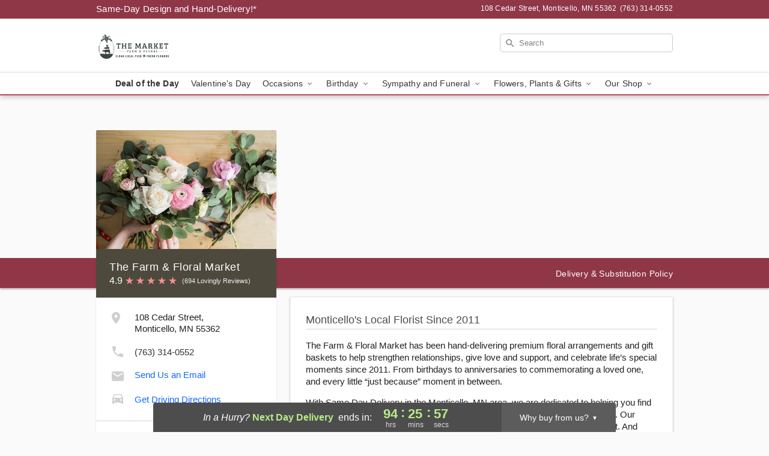

--- FILE ---
content_type: text/html; charset=UTF-8
request_url: https://www.livelaughandbloom.com/about-us
body_size: 15920
content:
<!DOCTYPE html>
<html lang="en">

<head>
  <meta charset="UTF-8">
<meta name="msvalidate.01" content="" />
<meta name="verify-v1" content="oxQqNWJWLfGuShZuKlu23jpvNwPIAvfDjhKeRcy2ZYc" />
<meta name="google-site-verification" content="oxQqNWJWLfGuShZuKlu23jpvNwPIAvfDjhKeRcy2ZYc" />
<meta name="y_key" content="" />
<meta http-equiv="X-UA-Compatible" content="IE=edge" />
<meta http-equiv="Cache-Control" content="max-age=86400" />
<meta name="description" content="The Farm &amp; Floral Market has been serving Monticello MN since 2011. We're a local florist, offering fresh flowers across a wide range of stunning designs. We take pride in helping you celebrate life's&hellip;" />
<meta id="viewport" name="viewport" content="width=device-width, initial-scale=1">
<meta http-equiv="Content-Language" content="en-us" />  <link rel="preconnect" href="https://www.lovingly.com/" crossorigin> <link rel="dns-prefetch" href="https://www.lovingly.com/"><link rel="preconnect" href="https://res.cloudinary.com/" crossorigin> <link rel="dns-prefetch" href="https://res.cloudinary.com/"><link rel="preconnect" href="https://www.google.com/" crossorigin> <link rel="dns-prefetch" href="https://www.google.com/"><link rel="preconnect" href="https://fonts.gstatic.com/" crossorigin> <link rel="dns-prefetch" href="https://fonts.gstatic.com/"><link rel="preconnect" href="https://maps.google.com/" crossorigin> <link rel="dns-prefetch" href="https://maps.google.com/"><link rel="preconnect" href="https://ajax.googleapis.com/" crossorigin> <link rel="dns-prefetch" href="https://ajax.googleapis.com/"><link rel="preconnect" href="https://fonts.gstatic.com/" crossorigin> <link rel="dns-prefetch" href="https://fonts.gstatic.com/">
  
  <meta property="og:url" content="https://www.livelaughandbloom.com/about-us" />
<meta property="og:type" content="website" />
<meta property="og:title" content="About The Farm &amp;amp; Floral Market - Reviews, Hours &amp;amp; Delivery in Monticello MN" />
<meta property="og:description" content="The Farm &amp; Floral Market has been serving Monticello MN since 2011. We're a local florist, offering fresh flowers across a wide range of stunning designs. We take pride in helping you celebrate life's special moments." />
 
<meta property="og:image" content="http://res.cloudinary.com/ufn/image/upload/f_auto,q_auto,fl_progressive,w_375,h_264/ValentinesDay_BloomingwithLove_h-120_size-375_lang-EN_hmdrhj" />

<meta property="og:image:secure_url" content="https://res.cloudinary.com/ufn/image/upload/f_auto,q_auto,fl_progressive,w_375,h_264/ValentinesDay_BloomingwithLove_h-120_size-375_lang-EN_hmdrhj" />


<!-- Twitter cards -->

<meta name="twitter:card" content="summary_large_image">
<meta name="twitter:site" content="https://www.livelaughandbloom.com/about-us">
<meta name="twitter:creator" content="">
<meta name="twitter:title" content="About The Farm &amp; Floral Market - Reviews, Hours &amp; Delivery in Monticello MN">
<meta name="twitter:description" content="The Farm &amp; Floral Market has been serving Monticello MN since 2011. We're a local florist, offering fresh flowers across a wide range of stunning designs. We take pride in helping you celebrate life's special moments.">
<meta name="twitter:image" content="ValentinesDay_BloomingwithLove_h-120_size-375_lang-EN_hmdrhjValentinesDay_BloomingwithLove_h-120_size-375_lang-EN_hmdrhj">
  
    <link rel="canonical" href="https://www.livelaughandbloom.com/about-us" />

  <!-- secure Fav and touch icons -->
<link rel="apple-touch-icon" sizes="57x57" href="https://res.cloudinary.com/ufn/image/upload/c_pad,h_57,w_57,fl_progressive,f_auto,q_auto/v1654277644/lovingly-logos/lovingly-favicon.ico">
<link rel="apple-touch-icon" sizes="114x114" href="https://res.cloudinary.com/ufn/image/upload/c_pad,h_114,w_114,fl_progressive,f_auto,q_auto/v1654277644/lovingly-logos/lovingly-favicon.ico">
<link rel="apple-touch-icon" sizes="72x72" href="https://res.cloudinary.com/ufn/image/upload/c_pad,h_72,w_72,fl_progressive,f_auto,q_auto/v1654277644/lovingly-logos/lovingly-favicon.ico">
<link rel="apple-touch-icon-precomposed" href="https://res.cloudinary.com/ufn/image/upload/c_pad,h_57,w_57,fl_progressive,f_auto,q_auto/v1654277644/lovingly-logos/lovingly-favicon.ico">
<link rel="shortcut icon" href="https://res.cloudinary.com/ufn/image/upload/c_scale,h_15,w_15,fl_progressive,f_auto,q_auto/v1654277644/lovingly-logos/lovingly-favicon.ico">

  <title>
    About The Farm &amp; Floral Market - Reviews, Hours &amp; Delivery in Monticello MN  </title>

    <script>
  window.storeCurrency = 'USD';
  </script>

    

<script>


var jsdata = {"gtm_code":"GTM-PTBBP8FF","site_identifier":"www.livelaughandbloom.com","site_ga4_id":"G-C0N03XX4D3"};

// Initialize the data layer with site identifier and optional GA4/AdWords IDs
window.dataLayer = window.dataLayer || [];
var dataLayerInit = {
  'site_identifier': jsdata.site_identifier
};

// Add GA4 ID if available
if (jsdata.site_ga4_id) {
  dataLayerInit['site_ga4_id'] = jsdata.site_ga4_id;
}

// Add AdWords conversion ID if available
if (jsdata.site_adwords_id) {
  dataLayerInit['site_adwords_id'] = jsdata.site_adwords_id;
}

window.dataLayer.push(dataLayerInit);

// Google Tag Manager
(function(w,d,s,l,i){w[l]=w[l]||[];w[l].push({'gtm.start':
new Date().getTime(),event:'gtm.js'});var f=d.getElementsByTagName(s)[0],
j=d.createElement(s),dl=l!='dataLayer'?'&l='+l:'';j.async=true;j.src=
'https://gtm.lovingly.com/gtm.js?id='+i+dl;f.parentNode.insertBefore(j,f);
})(window,document,'script','dataLayer',jsdata.gtm_code);
// End Google Tag Manager

</script>
  <link rel='stylesheet' href='/css/theme/gambit/gambit_about.css?v=1769105920'></link><link rel='preload' href='/css/theme/gambit/gambit_master.css?v=1769105920' as='style' onload='this.onload=null;this.rel="stylesheet"'></link><link rel='preload' href='/css/theme/gambit/gambit_skin_white_raspberry.css?v=1769105920' as='style' onload='this.onload=null;this.rel="stylesheet"'></link>
  
    <script type="application/ld+json">
{
    "@context": "https://schema.org",
    "@type": "Florist",
    "@id": "https://www.livelaughandbloom.com#business",
    "name": "The Farm \u0026 Floral Market",
    "url": "https://www.livelaughandbloom.com",
    "legalName": "Thousand Hills Market, LLC",
    "description": "The Farm \u0026 Floral Market has been serving Monticello MN since 2011. We\u0027re a local florist, offering fresh flowers across a wide range of stunning designs. We take pride in helping you celebrate life\u0027s special moments.",
    "logo": "https://res.cloudinary.com/ufn/image/upload/f_auto,q_auto,fl_progressive,w_1920,h_1080/v1731943423/1731943422700_5.png",
    "image": [
        "https://res.cloudinary.com/ufn/image/upload/v1487123135/thor_splash/spring/Spring_Mobile.jpg"
    ],
    "priceRange": "$$",
    "telephone": "+17633140552",
    "email": "wecare@livelaughandbloom.com",
    "currenciesAccepted": "USD",
    "acceptedPaymentMethod": [
        "Cash",
        "CreditCard"
    ],
    "foundingDate": "2011",
    "address": {
        "@type": "PostalAddress",
        "streetAddress": "108 Cedar Street",
        "addressLocality": "Monticello",
        "addressRegion": "MN",
        "postalCode": "55362",
        "addressCountry": "US"
    },
    "geo": {
        "@type": "GeoCoordinates",
        "latitude": 45.305748,
        "longitude": -93.792053
    },
    "hasMap": "https://www.google.com/maps/dir/?api=1\u0026destination=45.30574800,-93.79205300\u0026travelmode=driving",
    "openingHours": [
        "Mo 10:00:00-17:00:00",
        "Tu 10:00:00-19:00:00",
        "We 10:00:00-19:00:00",
        "Th 10:00:00-19:00:00",
        "Fr 10:00:00-19:00:00"
    ],
    "sameAs": [
        "https://g.page/r/CYxV32EEFyc4EBM/review",
        "https://www.facebook.com/people/The-Farm-Floral-Market/100063654275885/",
        "https://www.instagram.com/thefarmandfloralmarket/",
        "https://g.page/r/CYxV32EEFyc4EBM"
    ],
    "contactPoint": {
        "@type": "ContactPoint",
        "contactType": "customer service",
        "telephone": "+17633140552",
        "email": "wecare@livelaughandbloom.com",
        "areaServed": "Monticello MN",
        "availableLanguage": [
            "English"
        ]
    },
    "areaServed": {
        "@type": "AdministrativeArea",
        "name": "Monticello, MN"
    },
    "makesOffer": [
        {
            "@type": "Offer",
            "name": "Florist\u0027s Choice Daily Deal",
            "price": "44.95",
            "priceCurrency": "USD",
            "availability": "https://schema.org/InStock",
            "url": "https://www.livelaughandbloom.com/flowers/florists-choice-daily-deal"
        },
        {
            "@type": "Offer",
            "name": "Same-Day Flower Delivery Service",
            "price": "5.00",
            "priceCurrency": "USD",
            "availability": "https://schema.org/InStock",
            "url": "https://www.livelaughandbloom.com/delivery-policy"
        }
    ]
}
</script>

  
</head>

<body class="body
       is-gray-background        white-skin">
    
<!-- Google Tag Manager (noscript) -->
<noscript><iframe src="https://gtm.lovingly.com/ns.html?id=GTM-PTBBP8FF"
height="0" width="0" style="display:none;visibility:hidden"></iframe></noscript>
<!-- End Google Tag Manager (noscript) -->

  <a class="main-content-link" href="#maincontent">Skip to main content</a>

  <div id="covidModal" role="dialog" aria-label="Covid-19 Modal" class="reveal-modal animated medium covid-modal" data-reveal>

  <p>For our<strong> freshest, most beautiful blooms, please shop our <a href="/flowers/florists-choice-daily-deal" title="Deal of the Day">Florist’s Choice</a> options,</strong> as we may be experiencing
      delays in receiving shipments of certain flower types.
  </p>

  <p>Please note that for all other orders, we may need to replace stems so we can deliver the freshest bouquet possible, and we may have to use a different vase.</p>

  <p>We promise to always deliver a  <strong>fresh, beautiful, and completely one-of-a-kind gift</strong> of the same or greater value as what you selected.<p>

  <p>Deliveries may also be impacted by COVID-19 restrictions. Rest assured that we are taking all recommended precautions to ensure customer satisfaction and safety.
    <br>
    <br>
    Delivery impacts may include:</p>
  <ul>
    <li>Restricted deliveries to hospitals or nursing homes </li>
    <li>Restricted deliveries to office buildings </li>
    <li>Restricted access to certain regional areas</li>
  </ul>

  <p>In addition, we may be using “no contact” delivery procedures. After confirming that the
    recipient is available to accept, their gift will be left at the door and the delivery driver will step back a
    safe distance to ensure they receive their gift.</p>

  <p>Please see our <a href="/about-us" aria-label="About Us">About Us</a> page for more details. We appreciate
        your understanding and support!</p>

  <a class="close-reveal-modal" aria-label="Close Covid-19 modal" tabindex="0" role="button">&#215;</a>

</div>

<div id="deliveryLaterModal" role="dialog" aria-label="Delivery Later Modal" aria-modal="true" class="reveal-modal animated medium covid-modal delivery-later-modal" data-reveal>

  <img class="delivery-later-modal__logo b-lazy" src="[data-uri]" data-src="https://res.cloudinary.com/ufn/image/upload/v1586371085/gift-now-logo_xqjmjz.svg" alt="Gift Now, Deliver Later logo">

  <div id="delivery-later-title" class="delivery-later-modal-title">Gift Now, Deliver Later</div>

  <p class="delivery-later-modal-subtitle">With <strong>Gift Now, Deliver Later</strong>, you'll send smiles twice! Here's how:</p>
  <img class="delivery-later-modal__small-image b-lazy" src="[data-uri]" data-src="https://res.cloudinary.com/ufn/image/upload/v1675263741/gift-card_yjh09i.svg" alt="Gift Card Logo">
  <p class="delivery-later-modal__instructions-copy">SMILE 1
  </p>
  <p>When you complete your purchase, your lucky recipient will instantly receive a surprise email that includes your card message and a picture of the flowers you chose.</p>
  <img class="delivery-later-modal__small-image b-lazy" src="[data-uri]" data-src="https://res.cloudinary.com/ufn/image/upload/v1675263852/Flowers_gsren6.svg" alt="Flowers logo">
  <p class="delivery-later-modal__instructions-copy">SMILE 2</p>

  <p>As soon as possible (usually within two weeks), we'll contact your recipient to schedule delivery of their gorgeous floral gift. Trust us, it'll be worth the wait! </p>

  <a class="close-reveal-modal" aria-label="Close Gift Now, Deliver Later modal" tabindex="0" role="button">&#215;</a>

</div>

<div id="alcoholModal" role="dialog" aria-label="Alcohol Modal" aria-modal="true" class="reveal-modal animated medium covid-modal" data-reveal>

  <p id="alcohol-modal-title"><strong>Wine for every occasion</strong></p>

  <p>We offer a wide-selection of premium wines to perfectly pair with your floral gift.</p>

  <p>Ordering a bottle (or two!) from our site is easy. Just make sure that:</p>
  <ul>
    <li>You're 21 or older</li>
    <li>The person picking up or receiving the delivery is 21 or older</li>
  </ul>

  <a class="close-reveal-modal" aria-label="Close alcohol modal" tabindex="0" role="button">&#215;</a>

</div>      <!-- Hidden trigger link for the modal -->
    <a href="#" data-reveal-id="coupon-modal" style="display: none;">Open Coupon Details</a>

    <div id="coupon-modal" class="reveal-modal animated small" data-reveal role="dialog" aria-label="coupon-modal-title" aria-modal="true">
        <div class="coupon-modal-content">
            <div class="coupon-modal-close">
                <div class="close-icon">
                    <a class="close-reveal-modal" aria-label="Close modal" tabindex="0" role="button">&#215;</a>
                </div>
            </div>
            <div class="coupon-modal-text">
                <p id="coupon-modal-title" class="banner-modal-content"></p>
            </div>
        </div>
    </div>

    <script>
        window.couponData = [];
    </script>

 
  
  
    <header id="stickyHeader">
            <div class="header__top-banner theme__background-color--dark">
        <div class="row">

          <div class="sticky__content">

            <!-- Sticky content -->
            <div class="sticky__store-name">
              <a class="JSVAR__lovingly-exclusive-override-slug" href="/" title="The Farm & Floral Market - Monticello Flower Delivery" notranslate>
                The Farm & Floral Market              </a>
            </div>
            <div class="sticky__assurance">100% Florist-Designed and Hand-Delivered!</div>

          </div>

          <div class="header__text-container">
            <!-- Non-sticky content -->
            <div class="header__established">
              <a class="JSVAR__lovingly-exclusive-override-slug" href="/delivery-policy#:~:text=Same%20Day%20Delivery,-%3A" aria-label="Delivery Policy" title="Same-Day Design and Hand-Delivery!" target="_blank">
                Same-Day Design and Hand-Delivery!*
              </a>
            </div>

            <div class="header__phone-address">
                              <span id="store_address" style="margin-right: 5px;"> 
                  108 Cedar Street, 
                                    Monticello, 
                  MN 
                  55362 
                </span>
                <span id="store_phone"> 
                  (763) 314-0552 
                </span>
                          </div>
          </div>

        </div>

      </div>

      <div class="header__solid-skin-container">

        <div class="row header__container">

          <div class="header">

            <!-- Left column -->
<div class="hide-for-small header__logo-container ieLogoContainer">

  <div>

    <a href="/" aria-label="The Farm & Floral Market" class="JSVAR__lovingly-exclusive-override-slug header__logo-image-container header__logo-text" id="fittext1" title="The Farm & Floral Market - Monticello Flower Delivery">

      <figure><img loading="eager" alt="Flower delivery in Monticello MN image" src="https://res.cloudinary.com/ufn/image/upload/c_pad,f_auto,q_auto,fl_progressive/1731943422700_5" /><figcaption>The Farm & Floral Market - Flower Delivery in Monticello, MN</figcaption></figure>
    </a>
  </div>

</div>
            <!-- Center column -->
<div class="hide-for-small free-delivery__container ">

  
    &nbsp;
  
</div>

            <!-- Right column -->
            <div class="hide-for-small header__right-column logo_vert_align header__no-free-delivery">

              <!-- Search Bar -->
<div class="search__container ">
  
  <form action="/categories/searchProds" role="search" class="search-form" id="search-form-desktop" method="get" accept-charset="utf-8">
  <input name="sr" class="search-field search-input left" aria-label="Search" placeholder="Search" id="search-input-gambit-desktop" type="text"/>
  <input type="hidden" name="s_en" id="search-endesktop"/>
  <input class="hide" aria-hidden="1" type="submit" value="Submit Search Form"/>
  <label class="placeholder-label" id="search-placeholder-fallback-desktop">Search</label>

</form>
</div><!--/search__container-->

            </div>

          </div>

        </div>

      </div>

      <!-- NAVIGATION -->
      
<section class="mobile-navigation-bar" id="mobile-navigation-bar">
  <div class="mobile-navigation-bar__toggle hide-mobile-nav">
    <div id="toggle-nav" class="hamburger hamburger--squeeze js-hamburger">
      <div class="hamburger-box">
        <div class="hamburger-inner"></div>
      </div>
    </div>
  </div>
  <div class="mobile-navigation-bar__name hide-mobile-nav">
    <a class="JSVAR__lovingly-exclusive-override-slug" title="The Farm & Floral Market" href="/">
      The Farm & Floral Market    </a>
  </div>
  <div class="mobile-navigation-bar__right-section hide-mobile-nav">
    <button id="searchIcon" type="submit" alt="Open search input">
    <img width="19" height="19" alt="search glass icon"
        src="https://res.cloudinary.com/ufn/image/upload/w_19,h_19,f_auto,q_auto/v1472224554/storefront_assets/search.png" />
</button>
    <!-- Back button : id backNext -->
<div class="back-next-button__container" id="backNext">
    <button type="button" role="button"  class="back-next-button" id="navBackButton">
        <img height="auto" src="https://res.cloudinary.com/ufn/image/upload/v1570470309/arrow_upward-24px_gjozgt.svg"
            alt="Back arrow" />
    </button>
</div>  </div>

  <div id="mobileSearchContainer" class="search-form__container hide-mobile-nav">
    <!-- Search Bar -->
<div class="search__container ">
  
  <form action="/categories/searchProds" role="search" class="search-form" id="search-form-mobile" method="get" accept-charset="utf-8">
  <input name="sr" class="search-field search-input left" aria-label="Search" placeholder="Search" id="search-input-gambit-mobile" type="text"/>
  <input type="hidden" name="s_en" id="search-enmobile"/>
  <input class="hide" aria-hidden="1" type="submit" value="Submit Search Form"/>
  <label class="placeholder-label" id="search-placeholder-fallback-mobile">Search</label>

</form>
</div><!--/search__container-->
  </div>

  <div class="mobile-navigation__side-list hide-mobile-nav" id="mobile-nav-sidebar">
    <ul>
      <li class="sr-only">Nav Menu</li>
    </ul>
  </div>

  <div role="navigation" id="mobile-nav-content" class="mobile-navigation__main-list hide-mobile-nav">
    <ul>
      <!-- DEAL OF THE DAY -->
      <li class="mobile-navigation__list-item promoted-product-link">
        <a href="/flowers/florists-choice-daily-deal" title="View Deal of the Day Product" class="mobile-navigation__deal-link JSVAR__lovingly-exclusive-override-slug" aria-label="Deal of the Day">Deal of the Day</a>      </li>

      <!-- FEATURED CATEGORY -->
                      <li class="mobile-navigation__list-item">
          <a href="/valentines-day" class="">Valentine's Day</a>        </li>
      
            
      <li class="mobile-navigation__list-item mobile-navigation__has-dropdown">
        <button type="button" role="button" aria-haspopup="true" aria-expanded="false" class="mobile-navigation__dropdown-button"
          data-ul="occasions">Occasions          <svg role="presentation" class="right-carat" xmlns="http://www.w3.org/2000/svg" width="24" height="24" viewBox="0 0 24 24">
            <path data-name="Path 731" d="M8.59,16.59,13.17,12,8.59,7.41,10,6l6,6-6,6Z" fill="#000" ></path>
            <path data-name="Path 732" d="M0,0H24V24H0Z" fill="none" ></path>
          </svg>
        </button>
        <ul id="occasions">
          
<ul class="navigation__dropdown-list split-column"><li><a href="/valentines-day" title="Visit the Valentine's Day category" class="">Valentine's Day</a></li><li><a href="/winter" title="Visit the Winter category" class="">Winter</a></li><li><a href="/birthday" title="Visit the Birthday category" class="">Birthday</a></li><li><a href="/sympathy-and-funeral" title="Visit the Sympathy and Funeral category" class="">Sympathy and Funeral</a></li><li><a href="/any-occasion" title="Visit the Any Occasion category" class="">Any Occasion</a></li><li><a href="/love-and-romance" title="Visit the Love and Romance category" class="">Love and Romance</a></li><li><a href="/thinking-of-you" title="Visit the Thinking of You category" class="">Thinking of You</a></li><li><a href="/im-sorry-flowers" title="Visit the I'm Sorry Flowers category" class="">I'm Sorry Flowers</a></li><li><a href="/new-baby" title="Visit the New Baby category" class="">New Baby</a></li><li><a href="/get-well" title="Visit the Get Well category" class="">Get Well</a></li><li><a href="/anniversary" title="Visit the Anniversary category" class="">Anniversary</a></li><li><a href="/just-because" title="Visit the Just Because category" class="">Just Because</a></li><li><a href="/thank-you" title="Visit the Thank You category" class="">Thank You</a></li><li><a href="/congratulations" title="Visit the Congratulations category" class="">Congratulations</a></li><li><a href="/business-gifting" title="Visit the Business Gifting category" class="">Business Gifting</a></li><li><a href="/new-years" title="Visit the New Year's category" class="">New Year's</a></li></ul>
        </ul>
      </li>
            
      <li class="mobile-navigation__list-item mobile-navigation__has-dropdown">
        <button type="button" role="button" aria-haspopup="true" aria-expanded="false" class="mobile-navigation__dropdown-button"
          data-ul="birthday">Birthday          <svg role="presentation" class="right-carat" xmlns="http://www.w3.org/2000/svg" width="24" height="24" viewBox="0 0 24 24">
            <path data-name="Path 731" d="M8.59,16.59,13.17,12,8.59,7.41,10,6l6,6-6,6Z" fill="#000" ></path>
            <path data-name="Path 732" d="M0,0H24V24H0Z" fill="none" ></path>
          </svg>
        </button>
        <ul id="birthday">
          
<ul class="navigation__dropdown-list "><li><a href="/birthday" title="Visit the All Birthday category" class="">All Birthday</a></li><li><a href="/birthday-for-friend" title="Visit the Birthday for Friend category" class="">Birthday for Friend</a></li><li><a href="/birthday-for-her" title="Visit the Birthday for Her category" class="">Birthday for Her</a></li><li><a href="/birthday-for-mom" title="Visit the Birthday for Mom category" class="">Birthday for Mom</a></li><li><a href="/birthday-for-colleague" title="Visit the Birthday for Colleague category" class="">Birthday for Colleague</a></li><li><a href="/birthday-gift-baskets" title="Visit the Birthday Gift Baskets category" class="">Birthday Gift Baskets</a></li><li><a href="/birthday-for-him" title="Visit the Birthday for Him category" class="">Birthday for Him</a></li></ul>
        </ul>
      </li>
            
      <li class="mobile-navigation__list-item mobile-navigation__has-dropdown">
        <button type="button" role="button" aria-haspopup="true" aria-expanded="false" class="mobile-navigation__dropdown-button"
          data-ul="sympathy_and_funeral">Sympathy and Funeral          <svg role="presentation" class="right-carat" xmlns="http://www.w3.org/2000/svg" width="24" height="24" viewBox="0 0 24 24">
            <path data-name="Path 731" d="M8.59,16.59,13.17,12,8.59,7.41,10,6l6,6-6,6Z" fill="#000" ></path>
            <path data-name="Path 732" d="M0,0H24V24H0Z" fill="none" ></path>
          </svg>
        </button>
        <ul id="sympathy_and_funeral">
          
<ul class="navigation__dropdown-list split-column"><li><a href="/sympathy-and-funeral" title="Visit the All Sympathy and Funeral category" class="">All Sympathy and Funeral</a></li><li><a href="/funeral-sprays-and-wreaths" title="Visit the Funeral Sprays and Wreaths category" class="">Funeral Sprays and Wreaths</a></li><li><a href="/funeral-service-flowers" title="Visit the Funeral Service Flowers category" class="">Funeral Service Flowers</a></li><li><a href="/sympathy-for-home-or-office" title="Visit the Sympathy for Home or Office category" class="">Sympathy for Home or Office</a></li><li><a href="/sympathy-plants" title="Visit the Sympathy Plants category" class="">Sympathy Plants</a></li><li><a href="/loss-of-a-pet" title="Visit the Loss of a Pet category" class="">Loss of a Pet</a></li></ul>
        </ul>
      </li>
            
      <li class="mobile-navigation__list-item mobile-navigation__has-dropdown">
        <button type="button" role="button" aria-haspopup="true" aria-expanded="false" class="mobile-navigation__dropdown-button"
          data-ul="flowers__plants___gifts">Flowers, Plants & Gifts          <svg role="presentation" class="right-carat" xmlns="http://www.w3.org/2000/svg" width="24" height="24" viewBox="0 0 24 24">
            <path data-name="Path 731" d="M8.59,16.59,13.17,12,8.59,7.41,10,6l6,6-6,6Z" fill="#000" ></path>
            <path data-name="Path 732" d="M0,0H24V24H0Z" fill="none" ></path>
          </svg>
        </button>
        <ul id="flowers__plants___gifts">
          
<ul class="navigation__dropdown-list triple-column"><li class="navigation__subnav-list"><div class="navigation__dropdown-title">Flower Type</div><ul class="navigation__dropdown-list"><li><a href="/tulips" title="Visit the Tulips category" class="">Tulips</a></li><li><a href="/sunflowers" title="Visit the Sunflowers category" class="">Sunflowers</a></li><li><a href="/lilies" title="Visit the Lilies category" class="">Lilies</a></li><li><a href="/roses" title="Visit the Roses category" class="">Roses</a></li></ul></li><li class="navigation__subnav-list"><div class="navigation__dropdown-title">Plants</div><ul class="navigation__dropdown-list"><li><a href="/green-plants" title="Visit the Green Plants category" class="">Green Plants</a></li><li><a href="/blooming-plants" title="Visit the Blooming Plants category" class="">Blooming Plants</a></li></ul></li><li class="navigation__subnav-list"><div class="navigation__dropdown-title">Color</div><ul class="navigation__dropdown-list"><li><a href="/purple" title="Visit the Purple category" class="">Purple</a></li><li><a href="/pink" title="Visit the Pink category" class="">Pink</a></li><li><a href="/mixed" title="Visit the Mixed category" class="">Mixed</a></li><li><a href="/yellow" title="Visit the Yellow category" class="">Yellow</a></li><li><a href="/white" title="Visit the White category" class="">White</a></li><li><a href="/green" title="Visit the Green category" class="">Green</a></li><li><a href="/orange" title="Visit the Orange category" class="">Orange</a></li><li><a href="/red" title="Visit the Red category" class="">Red</a></li><li><a href="/blue" title="Visit the Blue category" class="">Blue</a></li></ul></li><li class="navigation__subnav-list"><div class="navigation__dropdown-title">Collections</div><ul class="navigation__dropdown-list"><li><a href="/premium-collection" title="Visit the Premium Collection category" class="">Premium Collection</a></li><li><a href="/gift-baskets" title="Visit the Gift Baskets category" class="">Gift Baskets</a></li><li><a href="/modern" title="Visit the Modern category" class="">Modern</a></li><li><a href="/our-custom-designs" title="Visit the Our Custom Designs category" class="">Our Custom Designs</a></li><li><a href="/value-flowers-gifts" title="Visit the Value Flowers & Gifts category" class="">Value Flowers & Gifts</a></li></ul></li><li class="navigation__subnav-list"><div class="navigation__dropdown-title">By Price</div><ul class="navigation__dropdown-list"><li><a href="/flowers-under-50" title="Visit the Flowers Under $50 category" class="">Flowers Under $50</a></li><li><a href="/flowers-50-to-60" title="Visit the Flowers $50 to $60 category" class="">Flowers $50 to $60</a></li><li><a href="/flowers-60-to-80" title="Visit the Flowers $60 to $80 category" class="">Flowers $60 to $80</a></li><li><a href="/flowers-over-80" title="Visit the Flowers Over $80 category" class="">Flowers Over $80</a></li></ul></li></ul>
        </ul>
      </li>
      
      <li class="mobile-navigation__list-item mobile-navigation__has-dropdown">
        <button type="button" role="button" aria-haspopup="true" aria-expanded="false" data-ul="our-shop" class="mobile-navigation__dropdown-button" title="Learn more about our shop">
          OUR SHOP
          <svg role="presentation" class="right-carat" xmlns="http://www.w3.org/2000/svg" width="24" height="24" viewBox="0 0 24 24">
            <path id="Path_731" data-name="Path 731" d="M8.59,16.59,13.17,12,8.59,7.41,10,6l6,6-6,6Z" fill="#000" />
            <path id="Path_732" data-name="Path 732" d="M0,0H24V24H0Z" fill="none" />
          </svg>
        </button>
        <ul id="our-shop">
          <li><a title="Visit Delivery Policy" href="/delivery-policy">Delivery Policy</a></li>          <li>
            <a href="/about-us">About Us</a>          </li>
          
                      <div class="navigation__dropdown-title">Flower Delivery</div>
            <ul class="navigation__dropdown-list">
              <li><a title="Flower Delivery in Monticello, MN" aria-label="Flower Delivery in Monticello, MN" href="/">Monticello, MN</a></li><li><a title="Flower Delivery in Big Lake, MN" aria-label="Flower Delivery in Big Lake, MN" href="/flower-delivery/mn/big-lake">Big Lake, MN</a></li><li><a title="Flower Delivery in Albertville, MN" aria-label="Flower Delivery in Albertville, MN" href="/flower-delivery/mn/albertville">Albertville, MN</a></li>            </ul>
                    
        </ul>
      </li>

    </ul>
  </div>

  <!-- Mobile View -->
<div role="timer" class="countdown-timer__mobile show-for-small hide-force" id="countdownTimerv2ContainerMobile">
      <div class="inner">

      <strong>
                <span id="deliveryDayTextMobile"></span>
      </strong>

      <div class="right-side-timer">
        <span class="small">&nbsp;Ends in:&nbsp;</span>
        <div id="countdownTimerv2Mobile" class="timer-mobile" notranslate></div>
      </div>
    </div>

    </div>
</section>
<nav role="navigation" class="navigation theme__border-color--medium"
  id="topbar">
  <ul class="navigation__main-list">

    <!-- DEAL OF THE DAY -->
    <li class="navigation__main-link no-dropdown promoted-product-link">
      <strong>
        <a href="/flowers/florists-choice-daily-deal" title="View Deal of the Day Product" class="navigation__main-link-item JSVAR__lovingly-exclusive-override-slug" aria-label="Deal of the Day">Deal of the Day</a>      </strong>
    </li>

    <!-- FEATURED CATEGORY -->
                  <li class="navigation__main-link no-dropdown">
          <a href="/valentines-day" class="navigation__main-link-item ">Valentine's Day</a>        </li>
    
          
      <!-- Inject Sympathy Funeral category into this place -->
                                  <!-- <li class="navigation__main-link no-dropdown"> -->
                      <!-- </li> -->
              
      <li class="navigation__main-link navigation__has-dropdown">
        <button type="button" role="button" aria-haspopup="true" aria-expanded="false" class="navigation__main-link-item">Occasions <img
            class="b-lazy carat" src=[data-uri]
            data-src="https://res.cloudinary.com/ufn/image/upload/v1571166165/down-carat_lpniwv"
            alt="Dropdown down carat" /></button>
        <div class="navigation__dropdown">
          <div class="navigation__dropdown-content">
            <div class="navigation__dropdown-list-wrapper">
              <div class="navigation__dropdown-title">Occasions</div>
              
<ul class="navigation__dropdown-list split-column"><li><a href="/valentines-day" title="Visit the Valentine's Day category" class="">Valentine's Day</a></li><li><a href="/winter" title="Visit the Winter category" class="">Winter</a></li><li><a href="/birthday" title="Visit the Birthday category" class="">Birthday</a></li><li><a href="/sympathy-and-funeral" title="Visit the Sympathy and Funeral category" class="">Sympathy and Funeral</a></li><li><a href="/any-occasion" title="Visit the Any Occasion category" class="">Any Occasion</a></li><li><a href="/love-and-romance" title="Visit the Love and Romance category" class="">Love and Romance</a></li><li><a href="/thinking-of-you" title="Visit the Thinking of You category" class="">Thinking of You</a></li><li><a href="/im-sorry-flowers" title="Visit the I'm Sorry Flowers category" class="">I'm Sorry Flowers</a></li><li><a href="/new-baby" title="Visit the New Baby category" class="">New Baby</a></li><li><a href="/get-well" title="Visit the Get Well category" class="">Get Well</a></li><li><a href="/anniversary" title="Visit the Anniversary category" class="">Anniversary</a></li><li><a href="/just-because" title="Visit the Just Because category" class="">Just Because</a></li><li><a href="/thank-you" title="Visit the Thank You category" class="">Thank You</a></li><li><a href="/congratulations" title="Visit the Congratulations category" class="">Congratulations</a></li><li><a href="/business-gifting" title="Visit the Business Gifting category" class="">Business Gifting</a></li><li><a href="/new-years" title="Visit the New Year's category" class="">New Year's</a></li></ul>            </div>
            <div class="navigation__dropdown-divider"></div>
            <div class="navigation__dropdown-promo">
              <a href="/flowers/florists-choice-daily-deal" class="navigation__dropdown-promo-link" aria-label="Deal of the Day"><img alt="Your expert designer will create a unique hand-crafted arrangement." width="304" height="140" src="https://res.cloudinary.com/ufn/image/upload/f_auto,q_auto,fl_progressive,w_304,h_140/Covid-Desktop-Nav-Banner_ynp9ab"></a>            </div>
          </div>
        </div>
      </li>
          
      <!-- Inject Sympathy Funeral category into this place -->
                                  <!-- <li class="navigation__main-link no-dropdown"> -->
                      <!-- </li> -->
              
      <li class="navigation__main-link navigation__has-dropdown">
        <button type="button" role="button" aria-haspopup="true" aria-expanded="false" class="navigation__main-link-item">Birthday <img
            class="b-lazy carat" src=[data-uri]
            data-src="https://res.cloudinary.com/ufn/image/upload/v1571166165/down-carat_lpniwv"
            alt="Dropdown down carat" /></button>
        <div class="navigation__dropdown">
          <div class="navigation__dropdown-content">
            <div class="navigation__dropdown-list-wrapper">
              <div class="navigation__dropdown-title">Birthday</div>
              
<ul class="navigation__dropdown-list split-column"><li><a href="/birthday" title="Visit the All Birthday category" class="">All Birthday</a></li><li><a href="/birthday-for-friend" title="Visit the Birthday for Friend category" class="">Birthday for Friend</a></li><li><a href="/birthday-for-her" title="Visit the Birthday for Her category" class="">Birthday for Her</a></li><li><a href="/birthday-for-mom" title="Visit the Birthday for Mom category" class="">Birthday for Mom</a></li><li><a href="/birthday-for-colleague" title="Visit the Birthday for Colleague category" class="">Birthday for Colleague</a></li><li><a href="/birthday-gift-baskets" title="Visit the Birthday Gift Baskets category" class="">Birthday Gift Baskets</a></li><li><a href="/birthday-for-him" title="Visit the Birthday for Him category" class="">Birthday for Him</a></li></ul>            </div>
            <div class="navigation__dropdown-divider"></div>
            <div class="navigation__dropdown-promo">
              <a href="/flowers/florists-choice-daily-deal" class="navigation__dropdown-promo-link" aria-label="Deal of the Day"><img alt="Your expert designer will create a unique hand-crafted arrangement." width="304" height="140" src="https://res.cloudinary.com/ufn/image/upload/f_auto,q_auto,fl_progressive,w_304,h_140/Covid-Desktop-Nav-Banner_ynp9ab"></a>            </div>
          </div>
        </div>
      </li>
          
      <!-- Inject Sympathy Funeral category into this place -->
                                  <!-- <li class="navigation__main-link no-dropdown"> -->
                      <!-- </li> -->
              
      <li class="navigation__main-link navigation__has-dropdown">
        <button type="button" role="button" aria-haspopup="true" aria-expanded="false" class="navigation__main-link-item">Sympathy and Funeral <img
            class="b-lazy carat" src=[data-uri]
            data-src="https://res.cloudinary.com/ufn/image/upload/v1571166165/down-carat_lpniwv"
            alt="Dropdown down carat" /></button>
        <div class="navigation__dropdown">
          <div class="navigation__dropdown-content">
            <div class="navigation__dropdown-list-wrapper">
              <div class="navigation__dropdown-title">Sympathy and Funeral</div>
              
<ul class="navigation__dropdown-list split-column"><li><a href="/sympathy-and-funeral" title="Visit the All Sympathy and Funeral category" class="">All Sympathy and Funeral</a></li><li><a href="/funeral-sprays-and-wreaths" title="Visit the Funeral Sprays and Wreaths category" class="">Funeral Sprays and Wreaths</a></li><li><a href="/funeral-service-flowers" title="Visit the Funeral Service Flowers category" class="">Funeral Service Flowers</a></li><li><a href="/sympathy-for-home-or-office" title="Visit the Sympathy for Home or Office category" class="">Sympathy for Home or Office</a></li><li><a href="/sympathy-plants" title="Visit the Sympathy Plants category" class="">Sympathy Plants</a></li><li><a href="/loss-of-a-pet" title="Visit the Loss of a Pet category" class="">Loss of a Pet</a></li></ul>            </div>
            <div class="navigation__dropdown-divider"></div>
            <div class="navigation__dropdown-promo">
              <a href="/flowers/florists-choice-daily-deal" class="navigation__dropdown-promo-link" aria-label="Deal of the Day"><img alt="Your expert designer will create a unique hand-crafted arrangement." width="304" height="140" src="https://res.cloudinary.com/ufn/image/upload/f_auto,q_auto,fl_progressive,w_304,h_140/Covid-Desktop-Nav-Banner_ynp9ab"></a>            </div>
          </div>
        </div>
      </li>
          
      <!-- Inject Sympathy Funeral category into this place -->
                                  <!-- <li class="navigation__main-link no-dropdown"> -->
                      <!-- </li> -->
              
      <li class="navigation__main-link navigation__has-dropdown">
        <button type="button" role="button" aria-haspopup="true" aria-expanded="false" class="navigation__main-link-item">Flowers, Plants & Gifts <img
            class="b-lazy carat" src=[data-uri]
            data-src="https://res.cloudinary.com/ufn/image/upload/v1571166165/down-carat_lpniwv"
            alt="Dropdown down carat" /></button>
        <div class="navigation__dropdown">
          <div class="navigation__dropdown-content">
            <div class="navigation__dropdown-list-wrapper">
              <div class="navigation__dropdown-title"></div>
              
<ul class="navigation__dropdown-list triple-column"><li class="navigation__subnav-list"><div class="navigation__dropdown-title">Flower Type</div><ul class="navigation__dropdown-list"><li><a href="/tulips" title="Visit the Tulips category" class="">Tulips</a></li><li><a href="/sunflowers" title="Visit the Sunflowers category" class="">Sunflowers</a></li><li><a href="/lilies" title="Visit the Lilies category" class="">Lilies</a></li><li><a href="/roses" title="Visit the Roses category" class="">Roses</a></li></ul></li><li class="navigation__subnav-list"><div class="navigation__dropdown-title">Plants</div><ul class="navigation__dropdown-list"><li><a href="/green-plants" title="Visit the Green Plants category" class="">Green Plants</a></li><li><a href="/blooming-plants" title="Visit the Blooming Plants category" class="">Blooming Plants</a></li></ul></li><li class="navigation__subnav-list"><div class="navigation__dropdown-title">Color</div><ul class="navigation__dropdown-list"><li><a href="/purple" title="Visit the Purple category" class="">Purple</a></li><li><a href="/pink" title="Visit the Pink category" class="">Pink</a></li><li><a href="/mixed" title="Visit the Mixed category" class="">Mixed</a></li><li><a href="/yellow" title="Visit the Yellow category" class="">Yellow</a></li><li><a href="/white" title="Visit the White category" class="">White</a></li><li><a href="/green" title="Visit the Green category" class="">Green</a></li><li><a href="/orange" title="Visit the Orange category" class="">Orange</a></li><li><a href="/red" title="Visit the Red category" class="">Red</a></li><li><a href="/blue" title="Visit the Blue category" class="">Blue</a></li></ul></li><li class="navigation__subnav-list"><div class="navigation__dropdown-title">Collections</div><ul class="navigation__dropdown-list"><li><a href="/premium-collection" title="Visit the Premium Collection category" class="">Premium Collection</a></li><li><a href="/gift-baskets" title="Visit the Gift Baskets category" class="">Gift Baskets</a></li><li><a href="/modern" title="Visit the Modern category" class="">Modern</a></li><li><a href="/our-custom-designs" title="Visit the Our Custom Designs category" class="">Our Custom Designs</a></li><li><a href="/value-flowers-gifts" title="Visit the Value Flowers & Gifts category" class="">Value Flowers & Gifts</a></li></ul></li><li class="navigation__subnav-list"><div class="navigation__dropdown-title">By Price</div><ul class="navigation__dropdown-list"><li><a href="/flowers-under-50" title="Visit the Flowers Under $50 category" class="">Flowers Under $50</a></li><li><a href="/flowers-50-to-60" title="Visit the Flowers $50 to $60 category" class="">Flowers $50 to $60</a></li><li><a href="/flowers-60-to-80" title="Visit the Flowers $60 to $80 category" class="">Flowers $60 to $80</a></li><li><a href="/flowers-over-80" title="Visit the Flowers Over $80 category" class="">Flowers Over $80</a></li></ul></li></ul>            </div>
            <div class="navigation__dropdown-divider"></div>
            <div class="navigation__dropdown-promo">
              <a href="/flowers/florists-choice-daily-deal" class="navigation__dropdown-promo-link" aria-label="Deal of the Day"><img alt="Your expert designer will create a unique hand-crafted arrangement." width="304" height="140" src="https://res.cloudinary.com/ufn/image/upload/f_auto,q_auto,fl_progressive,w_304,h_140/Covid-Desktop-Nav-Banner_ynp9ab"></a>            </div>
          </div>
        </div>
      </li>
    
    <li class="navigation__main-link navigation__has-dropdown navigation__cms-dropdown split-column">
      <button type="button" role="button" aria-haspopup="true" aria-expanded="false" class="navigation__main-link-item">Our Shop <img class="b-lazy carat"
          src=[data-uri]
          data-src="https://res.cloudinary.com/ufn/image/upload/v1571166165/down-carat_lpniwv"
          alt="Dropdown down carat" /></button>
      <div class="navigation__dropdown">
        <div class="navigation__dropdown-content geo-landing">
          <ul class="navigation__dropdown-list cms-column">
            <li>
              <a href="/about-us" title="About our shop">About Us</a>            </li>
            <li>
              <a href="/delivery-policy" aria-label="Delivery Policy">Delivery &amp; Substitution
                Policy</a>
            </li>
            <li>
              <a href="/flowers" aria-label="All Flowers & Gifts">All Flowers & Gifts</a>
            </li>
            <li><a title="Visit Sympathy Flowers" aria-label="Visit Sympathy Flowers" href="/contact-us">Sympathy Flowers</a></li>          </ul>
                        <div class="navigation__dropdown-title geo-landing-locations">
                Flower Delivery
                <ul class="navigation__dropdown-list">
                <li><a title="Flower Delivery in Monticello, MN" aria-label="Flower Delivery in Monticello, MN" href="/">Monticello, MN</a></li><li><a title="Flower Delivery in Big Lake, MN" aria-label="Flower Delivery in Big Lake, MN" href="/flower-delivery/mn/big-lake">Big Lake, MN</a></li><li><a title="Flower Delivery in Albertville, MN" aria-label="Flower Delivery in Albertville, MN" href="/flower-delivery/mn/albertville">Albertville, MN</a></li>                </ul>
              </div>
            
          <div class="navigation__dropdown-divider"></div>
          <div class="navigation__dropdown-promo">
            <a href="/flowers/florists-choice-daily-deal" class="navigation__dropdown-promo-link" aria-label="Deal of the Day"><img alt="Your expert designer will create a unique hand-crafted arrangement." width="304" height="140" src="https://res.cloudinary.com/ufn/image/upload/f_auto,q_auto,fl_progressive,w_304,h_140/Covid-Desktop-Nav-Banner_ynp9ab"></a>          </div>
        </div>
      </div>
    </li>

  </ul>

</nav>
    </header>
    <!-- End solid header container -->

          <!-- Desktop Version -->
<div role="timer" class="countdown-timer hide-for-small hide-force" id="countdownTimerv2ContainerDesktop">
  <div class="countdown-timer__top-container" id="toggleBlock">
    <div class="timer-container">
      <div class="inner">
        <div class="text">
          <em>
            <span id="deliveryDayPreText"></span>
          </em> 
            <strong>
                        <span id="deliveryDayTextDesktop"></span>
            </strong>&nbsp;ends in:&nbsp;
        </div>
        <div class="timer" id="countdownTimerv2Desktop">

        </div>
      </div>
    </div>
    <div class="assurance-container">
      Why buy from us?&nbsp;
      <span class="toggle-icon__close" id="toggleIconClose">&#x25b2;</span>
      <span class="toggle-icon__open" id="toggleIconOpen">&#x25bc;</span>
    </div>
  </div>
  <div class="countdown-timer__satisfaction-container" id="satisfactionBottomContainer">
    <div class="row">
      <div class="column">
        <div class="section-block">
          <div class="poa__section"><div class="poa__attention">100%</div><div class="poa__secondary">SATISFACTION <br> GUARANTEE</div></div>
        </div>
      </div>
        <div class="column">
          <div class="section-block">
            <div class="poa__section">
              <div class="poa__attention">REAL</div>
              <div class="poa__secondary">WE ARE A REAL
                <br/>LOCAL FLORIST
              </div>
            </div>
          </div>
        </div>
      <div class="column">
        <div class="section-block">
          <div class="poa__section"><div class="poa__attention">100%</div><div class="poa__secondary">FLORIST DESIGNED <br> AND HAND DELIVERED</div></div>
        </div>
      </div>
    </div>
      </div>
</div>
    
    <!-- Start CONTENT-->
    <main id="maincontent"
      class=" ">
      
<div class="about-us__banner-map about-us__banner-map--desktop">
  <iframe id="map" title="Google map" src="" width="100%" height="388" frameborder="0" scrolling="no" marginheight="0"
    marginwidth="0" style="border:0; margin-top: -150px;"></iframe>
</div>
<div class="about-us__banner-map about-us__banner-map__mobile text-center">
  <iframe id="mobileMap" src="" title="Mobile Map of the Store Location" width="100%" height="160" frameborder="0" scrolling="no" marginheight="0"
    marginwidth="0"></iframe>
</div>

<div class="about-us__desktop_wrapper">
  <div class="about-us__sub-nav theme__background-color--dark">
    <div class="row">
      <a class="about-us__sub-nav__link" href="/delivery-policy" aria-label="Delivery Policy">Delivery &amp; Substitution Policy</a>
    </div>
  </div>

  <div id="aboutContainer" class="about-us__content-container row">

    <section data-name="contact" class="about-us__contact__container">
      <input type="hidden" data-name="google_place_id" value="ChIJA4Xp2QOetFIRjFXfYQQXJzg">
<input type="hidden" data-name="google_maps_lat" value="45.30574800">
<input type="hidden" data-name="google_maps_lon" value="-93.79205300">
<input type="hidden" data-name="google_maps_city" value="Monticello">
<input type="hidden" data-name="google_maps_state" value="MN">
<input type="hidden" data-name="google_maps_country" value="United States">
<input type="hidden" data-name="store_name" value="The Farm & Floral Market">
<input type="hidden" data-name="is_map_optout" value="0">

<div class="location-card">

  
  <div class="location-card--image-container">
    <img class="b-lazy"
        width="299"
        height="199"
        src="[data-uri]" data-src="https://res.cloudinary.com/ufn/image/upload/v1503667604/GoogleMaps_Image2_lsvuon.jpg"data-src-medium="https://res.cloudinary.com/ufn/image/upload/v1503667604/GoogleMaps_Image2_lsvuon.jpg"data-src-small="https://res.cloudinary.com/ufn/image/upload/v1503667604/GoogleMaps_Image2_lsvuon.jpg"alt="Store Preview" />  </div>

  <div class="location-card__title-container">
    <h1 notranslate>The Farm & Floral Market</h1>    <div class="location-card--star-rating__container hide">
      <div class="location-card--star-rating--number"></div>
      <div class="location-card--star-rating--rating"></div>
      <div class="location-card--star-rating--count" data-name="lovinglyReviewsNumber"></div>
    </div>
    <div class="location-card--review-number hide"></div>
  </div>

  <div class="location-card--store-info__container ">
    <div class="location-card--store-info--row">
      <div class="location-card--icon-container">
        <span class="location-card--icon place">
          <img class="b-lazy" src="[data-uri]" data-src="https://res.cloudinary.com/ufn/image/upload/v1476463262/lost_assets/marker_1" alt="Map marker icon" />
        </span>
      </div>
      <div class="location-card--store-info--text" data-name="addressText" notranslate>
        108 Cedar Street,        <br>Monticello, MN 55362      </div>
    </div>
        <div class="location-card--store-info--row">
      <div class="location-card--icon-container">
        <span class="location-card--icon phone">
          <img class="b-lazy" src="[data-uri]" data-src="https://res.cloudinary.com/ufn/image/upload/v1502807615/ic_phone_black_24px_myho5m" alt="Phone number icon">
        </span>
      </div>
      <div class="location-card--store-info--text">
        <a class="location-card--phone-number" href="tel:7633140552" title="Store phone">(763) 314-0552</a>
      </div>
    </div>
              <div class="location-card--store-info--row location-card--store-info--row--email">
        <div class="location-card--icon-container">
          <span class="location-card--icon email">
            <img class="b-lazy" src="[data-uri]" data-src="https://res.cloudinary.com/ufn/image/upload/v1579801568/mail-24px_lj8rt9" alt="Email icon">
          </span>
        </div>
        <div class="location-card--store-info--text">
          <a class="location-card--email" aria-label="Send Us an Email" href="mailto:wecare@livelaughandbloom.com" title="Store email">Send Us an Email</a>
        </div>
      </div>
            <div class="location-card--store-info--row">
      <div class="location-card--icon-container">
        <span class="location-card--icon car">
          <a href="https://maps.google.com?daddr=108+Cedar+Street+Monticello+MN+55362" aria-label="Get Driving Directions to The Farm & Floral Market" rel="noopener noreferrer" target="_blank" title="Directions to The Farm & Floral Market">
            <img class="b-lazy" src="[data-uri]" data-src="https://res.cloudinary.com/ufn/image/upload/v1502807615/ic_directions_car_black_24px_qpgpdf" alt="Directions icon">
          </a>
        </span>
      </div>
      <div class="location-card--store-info--text">
        <a href="https://maps.google.com?daddr=108+Cedar+Street+Monticello+MN+55362" rel="noopener noreferrer" target="_blank" aria-label="Get Driving Directions to The Farm & Floral Market" title="Directions to The Farm & Floral Market">Get Driving Directions</a>
      </div>
    </div>
      </div>

        <div class="location-card--social-media__container">
        <nav aria-label="Social Media">
    <ul class="lv-sp">
                <li>
            <a
              class="lv-sp__link"
              title="Instagram Profile: opens a new window"
              target="_blank"
              rel="nofollow noopener"
              aria-label="Instagram Profile: opens a new window"
              href="https://www.instagram.com/thefarmandfloralmarket/"
            >
              <img width="36" height="36" class="b-lazy lv-sp__icon lv-sp__icon--instagram"
                  src="[data-uri]"
                  data-src="https://res.cloudinary.com/ufn/image/upload/v1763573153/social-icons/Instagram.svg"
                  alt="Instagram">
            </a>
          </li>
                <li>
            <a
              class="lv-sp__link"
              title="Facebook Profile: opens a new window"
              target="_blank"
              rel="nofollow noopener"
              aria-label="Facebook Profile: opens a new window"
              href="https://www.facebook.com/people/The-Farm-Floral-Market/100063654275885/"
            >
              <img width="36" height="36" class="b-lazy lv-sp__icon lv-sp__icon--facebook"
                  src="[data-uri]"
                  data-src="https://res.cloudinary.com/ufn/image/upload/v1763573189/social-icons/Facebook.svg"
                  alt="Facebook">
            </a>
          </li>
                <li>
            <a
              class="lv-sp__link"
              title="Google Profile: opens a new window"
              target="_blank"
              rel="nofollow noopener"
              aria-label="Google Profile: opens a new window"
              href="https://g.page/r/CYxV32EEFyc4EBM"
            >
              <img width="36" height="36" class="b-lazy lv-sp__icon lv-sp__icon--google"
                  src="[data-uri]"
                  data-src="https://res.cloudinary.com/ufn/image/upload/v1763573137/social-icons/Google_Business.svg"
                  alt="Google">
            </a>
          </li>
          </ul>
  </nav>
    </div>
  
</div>      
      <div class="clear about-us__contact__store-hours__closures temporary no-content">
        <div class="about-us__contact__store-hours__closures__title ">Updated shop hours for</div>
        <div class="about-us__contact__store-hours__closures__temporary">
          
          <div class="about-us__contact__store-hours__closures__title sorry">
            <span class="about-us__contact__store-hours__closures__title_temporary">We apologize for any inconvenience.</span>
          </div>
        </div>
      </div>

      <div class="clear about-us__contact__store-hours__closures holiday no-content">
        <div class="about-us__contact__store-hours__closures__title ">Our shop is <strong>CLOSED</strong> today</div>
        <div class="about-us__contact__store-hours__closures__holidays">
                    <div class="about-us__contact__store-hours__closures__title sorry">
            <span>We apologize for any inconvenience.</span>
          </div>
        </div>
      </div>

      <div no-content>
              </div>

      <h2 class="clear about-us__contact__store-hours__title">Store Hours &amp; Delivery Cutoff Times</h2>

      <table class="clear about-us__contact__store-hours__table" cellspacing="0" cellpadding="0" border="0">
        <thead>
          <tr>
            <th>Day</th>
            <th>Hours</th>
            <th>Delivery Cutoff</th>
          </tr>
        </thead>
        <tbody>
          
          <tr>
            <td>
              Sunday:
            </td>
                          <td class="closed">Closed</td>
              <td></td>
                      </tr>

          
          <tr>
            <td>
              Monday:
            </td>
                          <td notranslate>
                10:00 AM -
                5:00 PM              </td>
              <td notranslate>
                2:00 PM              </td>
                      </tr>

          
          <tr>
            <td>
              Tuesday:
            </td>
                          <td notranslate>
                10:00 AM -
                7:00 PM              </td>
              <td notranslate>
                2:00 PM              </td>
                      </tr>

          
          <tr>
            <td>
              Wednesday:
            </td>
                          <td notranslate>
                10:00 AM -
                7:00 PM              </td>
              <td notranslate>
                2:00 PM              </td>
                      </tr>

          
          <tr>
            <td>
              Thursday:
            </td>
                          <td notranslate>
                10:00 AM -
                7:00 PM              </td>
              <td notranslate>
                2:00 PM              </td>
                      </tr>

          
          <tr>
            <td>
              Friday:
            </td>
                          <td notranslate>
                10:00 AM -
                7:00 PM              </td>
              <td notranslate>
                2:00 PM              </td>
                      </tr>

          
          <tr>
            <td>
              Saturday:
            </td>
                          <td class="closed">Closed</td>
              <td></td>
                      </tr>

          
        </tbody>
      </table>
    </section>

    <section data-name="aboutUs">
      <div class="about-us__about__container">

        <h2 class="about-us__about__title">Monticello's Local Florist                    Since          2011</h2>

        <p class="about-us__about__copy">
          The Farm & Floral Market has been hand-delivering premium floral arrangements and gift baskets to help strengthen relationships, give love and support, and celebrate life’s special moments           since          2011. From birthdays to anniversaries to commemorating a loved one, and every little “just because” moment in between.</p>

        <p class="about-us__about__copy">With
           Same Day Delivery in the
          Monticello, MN area, we are dedicated to helping you find the perfect flowers to deliver your message and enhance your special occasion. Our stunning arrangements will allow nature’s beauty to inspire your special moment. And because we are a local florist <a href="/delivery-policy" aria-label="Delivery Policy" title="Delivery &amp; Substitution Policy">dedicated to your satisfaction</a>, you can always expect your needs to be treated with all the attention to detail they deserve.</p>

                <h2 class="about-us__about__title about-us__about__title-specialty">Our Specialty Floral Services</h2>

        <div class="clearfix">
          <ul class="about-us__about__checklist about-us__about__checklist--left">
            <li>
  Arrangements for weddings and proms</li>
<li>
  Sympathy and funeral arrangements</li>
<li>
  Corporate events</li>
<li>
  Holiday events</li>
          </ul>

          <ul class="about-us__about__checklist about-us__about__checklist--right">
            <li>
  Hand-tied bouquets</li>
<li>
  <a href="#" data-reveal-id="homeModal">Excellent customer service</a></li>
<li>
  Free floral consultation</li>
          </ul>
        </div>
        
        <h2 class="about-us__about__title">Expertly Crafted, Hand-Delivered</h2>

        <p class="about-us__about__copy">
          Choosing our <a href="/flowers/florists-choice-daily-deal" title="Florist's Choice Bouquet">Florist’s Choice Bouquet</a> gives your gift that personal touch. Once we have expertly handcrafted your order, we will ensure it arrives at its destination on time, hand-delivered. Impress your friends, family, and loved ones with a heartfelt gift from
          The Farm & Floral Market. Let us be your Lovingly Momentmaker.
        </p>

      </div>

                <div class="about-us__customization-control__container">
            
                          <div class="content-container who-we-are">
                <h2 class="title">Who We Are</h2>
                <div class="content">
                  Dear valued clients and friends,<br />
<br />
Given the developments surrounding the spread of COVID-19, our shop wants to assure you that we are taking every step possible to ensure the health and safety of our clients, employees, and partners.<br />
The U.S. Department of Agriculture (USDA) and the U.S. Food and Drug Administration (FDA) have no reports of human illnesses that suggest COVID-19 can be transmitted by packaging of food, flowers or fresh products like fresh flowers, but we will remain vigilant in working to ensure safety remains the top priority.<br />
We are taking extra precautions to sanitize door handles, common spaces and other items we regularly touch.  We will be continuing deliveries to all local areas.<br />
 Times like these remind us how thankful we are to be a part of such a vibrant and resilient community, and how truly grateful we are for each and every one of our customers and long-time clients.<br />
<br />
 Sincerely,<br />
Everyone at Live, Laugh, and Bloom<br />
<br />
**As we try to keep everything running normal with shortages of flowers and supplies there will be times that we will need to make substitutions to the design your choose.   Our goal always is to have the freshest product on hand at all times and the supply of product may be compromised due to this pandemic.  <br />
Any concerns or questions please email us at flowers@livelaughbloom.com.<br />
<br />
<br />
****Live Laugh & Bloom Floral is a family owned and operated floral shop providing services to Monticello and several surrounding towns for 10 years.<br />
We offer same day delivery to many surrounding areas as well as delivery to Monticello Hospital, Nursing Home and Peterson-Grimsmo Funeral Home.<br />
If you are looking for a florist who takes pride in your order, trust that it will get delivered and top notch customer service then look no further.                </div>
              </div>
            
            
            
            
        </div>
        
        <div class="about-us__customization-control__container hide-for-medium-up">
          
            <h2 class="about-us__about__title">
            Flower Delivery In and Around Monticello, MN        </h2>
        <p>
            As a local community florist, we're dedicated to providing reliable and affordable flower delivery services to our customers. We offer same day flower delivery for those last-minute gifts, and are committed to providing the highest quality of service and the freshest flowers possible. Along with Monticello, MN, we also provide flower delivery to the following areas:        </p>
        <ul style="list-style-type: none; margin-left: 0;" class="masonry">
                                <li><a href="/flower-delivery/mn/albertville" aria-label="Flower Delivery in Albertville, MN">Albertville, MN</li></a>
                                <li><a href="/flower-delivery/mn/big-lake" aria-label="Flower Delivery in Big Lake, MN">Big Lake, MN</li></a>
                                <li><a href="/" aria-label="Flower Delivery in Monticello, MN">Monticello, MN</li></a>
                </ul>
            </div>

    </section>

  </div>

  <div data-name="reviews-section-summary" class="visually-hidden" aria-hidden="true"></div>
  <section data-name="reviews" class="row about-us__reviews__container hide" id="reviews">
        <h2 class="about-us__about__title">The Farm &amp; Floral Market's Lovingly Reviews</h2>
    <div data-name="reviews-all" class="about-us__reviews__all-reviews masonry"></div>
  </section>

  <section class="row">
    <div class="hide-for-small">
      
            <h2 class="about-us__about__title">
            Flower Delivery In and Around Monticello, MN        </h2>
        <p>
            As a local community florist, we're dedicated to providing reliable and affordable flower delivery services to our customers. We offer same day flower delivery for those last-minute gifts, and are committed to providing the highest quality of service and the freshest flowers possible. Along with Monticello, MN, we also provide flower delivery to the following areas:        </p>
        <ul style="list-style-type: none; margin-left: 0;" class="masonry">
                                <li><a href="/flower-delivery/mn/albertville" aria-label="Flower Delivery in Albertville, MN">Albertville, MN</li></a>
                                <li><a href="/flower-delivery/mn/big-lake" aria-label="Flower Delivery in Big Lake, MN">Big Lake, MN</li></a>
                                <li><a href="/" aria-label="Flower Delivery in Monticello, MN">Monticello, MN</li></a>
                </ul>
        </div>
  </section>
  <script type="text/javascript">
  window.storeSettings = {
    account_id: 71272,
    theme_id: 7,
    GOOGLE_API_PUBLIC_KEY: "AIzaSyBm-AuwjTtJGlB0A4dMOizQ3R2IXwk1iTE",
    services: {
      weddings: {"created":"2018-03-06T17:02:53+00:00","customer_token":"9VG9SuSb344bk9KO38qRV2KjXCiy6d1J8hfVg9AV","id":27517,"is_active":0,"modified":"2022-02-03T14:57:35+00:00"} || {}
    },
    API_DOMAIN: "https://api.lovingly.com",
    delivery_type: "notfree"  };
</script>    
</div>

<div class="about-us__mobile-tabs" id="tabs">
  <ul class="about-us__mobile-nav theme__background-color--dark" id="tabNav">
    <li class="aboutTab__tab__link"><a href="#aboutTab">About Us</a></li>
    <li class="reviewsTab__tab__link"><a href="#reviewsTab">Reviews</a></li>
    <li class="contactTab__tab__link"><a href="#contactTab">Contact Us</a></li>
  </ul>
  <div id="slidingLine" class="sliding-line"></div>
  <div id="aboutTab" class="aboutTab about-us__tab clone">
  </div>
  <div id="reviewsTab" class="reviewsTab reviews__tab">
  </div>
  <div id="contactTab" class="contactTab contact__tab">
  </div>
</div>


<div id="homeModal" tabindex="0" class="animated reveal-modal medium assuranceModal" role="dialog" aria-label="Home Modal" data-reveal>

  <div class="large-6 columns homeModalPic">
    <img width="400" height="449" class="b-lazy" src="[data-uri]" data-src="https://res.cloudinary.com/ufn/image/upload/c_scale,w_400,f_auto/b50wsyfuikxz3rfr51ba" alt="100% SATISFACTION GUARANTEE">
  </div>

  <div class="large-6 columns">

    <h3>
      Top 4 Reasons to buy from
      The Farm & Floral Market    </h3>

    <p class="assurance-modal__heading">
      <strong>100%</strong> SATISFACTION GUARANTEE
    </p>

    <p>We take pride in our work, and stand behind every arrangement we deliver. If you are not completely satisfied
      with your order, please contact us so that we can make it right.</p>
    
    <div id="modalNoSfGuarantee">
      <p class="assurance-modal__heading">
        WE ARE A <strong>REAL</strong> LOCAL FLORIST
      </p>

      <p>We've been Monticello local florist  since 2011 and we are proud to serve this community. There are a lot of "online companies" 
        that pretend to be a local florist, hurting both you and small businesses like ours. You can feel confident that you will get an amazing 
        arrangement that is supporting a real local florist!</p>

    </div>

    
    <p class="assurance-modal__heading">
      <strong>100%</strong> FLORIST DESIGNED, HAND DELIVERED
    </p>

    <p>Buying from us means that all arrangements are designed by artists who know 
      the floral trade. We hand-deliver every single arrangement so your recipient 
      is sure to love their gift! No wilted, sad, flowers in a box here! Your design will be exquisitely arranged and sure to be loved!</p>

    <p class="assurance-modal__heading">
      <strong>JOIN</strong> THOUSANDS OF HAPPY CUSTOMERS
    </p>

    <p>Our customers and the happiness of their friends and family are our top priority! When you buy from us, you are getting an arrangement that is sure 
      to impress and delight! We will personally ensure that you're happy with your arrangement!</p>

  </div>

  <a class="close-reveal-modal" tabindex="0" aria-label="Close">&#215;</a>

</div>    </main>

    <!-- footer files -->
        <footer role="contentinfo">
  <section class="lovingly-footer-branding  ">
    <div class="row">
        <p class="partner-florist">
            <span class="partner-florist--line-one">
            Independent Monticello florist since 2011            </span>
        </p>
        <a href="https://lovinglyflorists.com/about-us" target="_blank" rel="noopener" title="Lovingly Florists" class="lovingly-footer-branding--logo-container-link">
            <div class="lovingly-footer-branding--powered-by-text">POWERED BY</div>
            <img src="https://res.cloudinary.com/ufn/image/upload/v1763573033/lovingly-logos/LovinglyFlorists-Logo-Registered-Primary-Dark_1.svg" alt="Lovingly Florists" width="170" height="56">
        </a>
    </div>
</section>  <div class="footer clear">

    <div class="footer--two-column">
      <!-- Left column: Store info -->
      <div class="footer--store-info">
                <address class="googleAddress" translate="no">
          <strong>The Farm &amp; Floral Market</strong>
                              <a
            href="https://www.google.com/maps/dir/?api=1&destination=45.30574800%2C-93.79205300&travelmode=driving"
            target="_blank"
            rel="noopener"
            title="Get directions to The Farm &amp; Floral Market (opens in Google Maps)"
            aria-label="Get directions to The Farm &amp; Floral Market (opens in Google Maps)"
          >
            108 Cedar Street, Monticello, MN 55362          </a>
          <br>
          <a href="tel:+17633140552" aria-label="Call The Farm &amp; Floral Market">(763) 314-0552</a><br>
          <a href="mailto:wecare@livelaughandbloom.com" aria-label="Email The Farm &amp; Floral Market">wecare@livelaughandbloom.com</a>
        </address>
      </div>

      <!-- Right column: Social icons + Google Review link -->
      <div class="footer--social-review">
        <div class="footer--lv-sp">
            <nav aria-label="Social Media">
    <ul class="lv-sp">
                <li>
            <a
              class="lv-sp__link"
              title="Instagram Profile: opens a new window"
              target="_blank"
              rel="nofollow noopener"
              aria-label="Instagram Profile: opens a new window"
              href="https://www.instagram.com/thefarmandfloralmarket/"
            >
              <img width="36" height="36" class="b-lazy lv-sp__icon lv-sp__icon--instagram"
                  src="[data-uri]"
                  data-src="https://res.cloudinary.com/ufn/image/upload/v1763573153/social-icons/Instagram.svg"
                  alt="Instagram">
            </a>
          </li>
                <li>
            <a
              class="lv-sp__link"
              title="Facebook Profile: opens a new window"
              target="_blank"
              rel="nofollow noopener"
              aria-label="Facebook Profile: opens a new window"
              href="https://www.facebook.com/people/The-Farm-Floral-Market/100063654275885/"
            >
              <img width="36" height="36" class="b-lazy lv-sp__icon lv-sp__icon--facebook"
                  src="[data-uri]"
                  data-src="https://res.cloudinary.com/ufn/image/upload/v1763573189/social-icons/Facebook.svg"
                  alt="Facebook">
            </a>
          </li>
                <li>
            <a
              class="lv-sp__link"
              title="Google Profile: opens a new window"
              target="_blank"
              rel="nofollow noopener"
              aria-label="Google Profile: opens a new window"
              href="https://g.page/r/CYxV32EEFyc4EBM"
            >
              <img width="36" height="36" class="b-lazy lv-sp__icon lv-sp__icon--google"
                  src="[data-uri]"
                  data-src="https://res.cloudinary.com/ufn/image/upload/v1763573137/social-icons/Google_Business.svg"
                  alt="Google">
            </a>
          </li>
          </ul>
  </nav>
        </div>

                <div class="google-review-container">
          <span class="google-review-prompt">Love our flowers?</span>
          <a class="google-review-link" aria-label="Review The Farm & Floral Market on Google" href="https://g.page/r/CYxV32EEFyc4EBM/review" title="Review us on Google" rel="nofollow noopener" target="_blank">
            Leave us a Google Review
          </a>
        </div>
              </div>
    </div>

    <div class="footer--copyright">
      <div id="footer-payments-accepted" class="payment">

      <img src="https://res.cloudinary.com/ufn/image/upload/v1713210774/Group_14579_1_ubhhcs.svg" alt="Accepted payment methods: Visa, Mastercard, Amex, Discover, Apple Pay, Google Pay, and Klarna" title="We accept Visa, Mastercard, Amex, Discover, Apple Pay, Google Pay, and Klarna."/>
  
</div><!-- end payment options -->

<p class="copyright clear">
  Copyrighted images herein are used with permission by The Farm & Floral Market.  <br> &copy;
  2026  All Rights Reserved.</p>

<nav class="bottom_links" aria-label="Links to legal copy pages">
  <ul>
    <li><a href="/legal/terms-of-service" aria-label="Terms of Service" title="Monticello Florist, Terms of Service">Terms of Service</a></li><li><a href="/legal/privacy-policy" aria-label="Privacy Policy" title="Monticello Florist, Privacy Policy">Privacy Policy</a></li><li><a href="/legal/accessibility-statement" aria-label="Accessibility Statement" title="Monticello Florist, Accessibility Statement">Accessibility Statement</a></li><li><a title="Visit Delivery Policy" aria-label="Delivery Policy" href="/delivery-policy">Delivery Policy</a></li>  </ul>
</nav>

<input type="hidden" id="share_url" value='www.livelaughandbloom.com'>
<input type="hidden" id="shop_name" value='The Farm & Floral Market'>
<input type="hidden" id="share_text" value=" Looking for flowers in Monticello? Check out The Farm & Floral Market for 100% florist-designed, hand-delivered arrangements. We are a real local Florist! ">
    </div>

  </div>

  
</footer>




<script type="text/javascript">
  window.storeSettings = {
    account_id: 71272,
    theme_id: 7,
    GOOGLE_API_PUBLIC_KEY: "AIzaSyBm-AuwjTtJGlB0A4dMOizQ3R2IXwk1iTE",
    services: {
      weddings: {"created":"2018-03-06T17:02:53+00:00","customer_token":"9VG9SuSb344bk9KO38qRV2KjXCiy6d1J8hfVg9AV","id":27517,"is_active":0,"modified":"2022-02-03T14:57:35+00:00"} || {}
    },
    API_DOMAIN: "https://api.lovingly.com",
    delivery_type: "notfree"  };
</script>


    
    <!-- Modals -->

    
    
    <div id="free-delivery-disclaimer" class="reveal-modal animated small" role="dialog" aria-label="Free Delivery Disclaimer" data-reveal>
      <p>&#42; Free local delivery is available for local online orders only. For orders being sent outside of our local delivery zone, a delivery fee based on the recipient's address will be calculated during checkout.</p>      <a class="close-reveal-modal" tabindex="0" aria-label="Close">&#215;</a>
    </div>

    
    
    
    <input type="hidden" id="is_home" value="">

    <button type="button" role="button" id="back-to-top" aria-label="Back to top" class="back-to-top">
      <svg role="presentation" xmlns="http://www.w3.org/2000/svg" width="45" height="45" viewBox="0 0 45 45">
        <g transform="translate(-315 -611)">
          <rect width="45" height="45" rx="2" transform="translate(315 611)" fill="rgba(0,0,0,0.3)" />
          <g transform="translate(387.286 624) rotate(90)">
            <g transform="translate(0 41.674)">
              <path d="M18.876,48.412l.031.007H5.524L9.731,44.2a1.1,1.1,0,0,0,0-1.553l-.655-.655a1.1,1.1,0,0,0-1.546,0L.319,49.2a1.1,1.1,0,0,0,0,1.551l7.212,7.212a1.1,1.1,0,0,0,1.546,0l.655-.655a1.083,1.083,0,0,0,.319-.773,1.051,1.051,0,0,0-.319-.758l-4.255-4.24H18.891A1.133,1.133,0,0,0,20,50.419v-.926A1.112,1.112,0,0,0,18.876,48.412Z" transform="translate(0 -41.674)" fill="#fff" />
            </g>
          </g>
        </g>
      </svg>
    </button>

  
  <!--<br>HTTP_X_FORWARDED_FOR:18.116.51.149--><!--SERVER_ADDR:1.7-->
  <input type="hidden" id="global_url" value="/storefronts/about_us/">
<input type="hidden" id="global_title" value="About The Farm & Floral Market - Reviews, Hours & Delivery in Monticello MN"><script src="https://ajax.googleapis.com/ajax/libs/jquery/3.5.1/jquery.min.js"></script><script src="/js/theme/vendor/jquery/jquery-ui.min.js" defer="defer"></script><script src="https://code.jquery.com/jquery-migrate-1.4.1.min.js" defer="defer"></script><script src="/js/theme/min/about-us_core-min.js" async="async"></script><script src="/js/theme/min/theme_core-min.js" defer="defer"></script><script src="https://maps.googleapis.com/maps/api/js?key=AIzaSyBm-AuwjTtJGlB0A4dMOizQ3R2IXwk1iTE&libraries=places&loading=async" defer></script><script src="/js/theme/analytics/min/ga4-ecommerce-min.js" defer="defer"></script>
</body>

</html>

--- FILE ---
content_type: text/html; charset=UTF-8
request_url: https://www.livelaughandbloom.com/storefronts/datesClosed?fcplus=0
body_size: 638
content:
{"no_delivery_dates":["2026-01-01","2026-01-02","2026-01-03","2026-01-04","2026-01-05","2026-01-07","2026-01-08","2026-01-09","2026-01-10","2026-01-11","2026-01-13","2026-01-15","2026-01-16","2026-01-17","2026-01-18","2026-01-19","2026-01-20","2026-01-21","2026-01-23","2026-01-24","2026-01-25","2026-01-31","2026-02-01","2026-02-07","2026-02-08","2026-02-15","2026-02-16","2026-02-21","2026-02-22","2026-02-28","2026-03-01","2026-03-07","2026-03-08","2026-03-14","2026-03-15","2026-03-21","2026-03-22","2026-03-28","2026-03-29","2026-04-04","2026-04-05","2026-04-11","2026-04-12","2026-04-18","2026-04-19","2026-04-25","2026-04-26"],"no_pickup_dates":["2026-01-01","2026-01-02","2026-01-03","2026-01-04","2026-01-05","2026-01-07","2026-01-08","2026-01-09","2026-01-10","2026-01-11","2026-01-13","2026-01-15","2026-01-16","2026-01-17","2026-01-18","2026-01-20","2026-01-21","2026-01-23","2026-01-24","2026-01-25","2026-01-31","2026-02-01","2026-02-07","2026-02-08","2026-02-15","2026-02-16","2026-02-21","2026-02-22","2026-02-28","2026-03-01","2026-03-07","2026-03-08","2026-03-14","2026-03-15","2026-03-21","2026-03-22","2026-03-28","2026-03-29","2026-04-04","2026-04-05","2026-04-11","2026-04-12","2026-04-18","2026-04-19","2026-04-25","2026-04-26"],"delivery_cutoff_difference":{"y":0,"m":0,"d":0,"h":1,"i":34,"s":0,"f":0.921155,"weekday":0,"weekday_behavior":0,"first_last_day_of":0,"invert":0,"days":0,"special_type":0,"special_amount":0,"have_weekday_relative":0,"have_special_relative":0},"pickup_cutoff_difference":{"y":0,"m":0,"d":0,"h":1,"i":4,"s":0,"f":0.921155,"weekday":0,"weekday_behavior":0,"first_last_day_of":0,"invert":0,"days":0,"special_type":0,"special_amount":0,"have_weekday_relative":0,"have_special_relative":0},"pickup_cutoff":"2:30 PM CDT","delivery_cutoff":"2:00 PM CDT","delivery_today":false,"pickup_today":false,"pickup_disabled":false,"delivery_disabled":false,"delivery_cutoff_diff_next":{"y":0,"m":0,"d":3,"h":22,"i":25,"s":59,"f":0.064507,"weekday":0,"weekday_behavior":0,"first_last_day_of":0,"invert":1,"days":3,"special_type":0,"special_amount":0,"have_weekday_relative":0,"have_special_relative":0},"delivery_next_100hr":true}

--- FILE ---
content_type: image/svg+xml
request_url: https://res.cloudinary.com/ufn/image/upload/v1763573189/social-icons/Facebook.svg
body_size: 187
content:
<svg width="28" height="28" viewBox="0 0 28 28" fill="none" xmlns="http://www.w3.org/2000/svg">
<g clip-path="url(#clip0_6659_6814)">
<path d="M28 14C28 6.26808 21.7319 0 14 0C6.26808 0 0 6.26808 0 14C0 20.5654 4.52032 26.0747 10.6182 27.5878V18.2784H7.73136V14H10.6182V12.1565C10.6182 7.39144 12.7747 5.1828 17.453 5.1828C18.34 5.1828 19.8705 5.35696 20.4966 5.53056V9.40856C20.1662 9.37384 19.5922 9.35648 18.8793 9.35648C16.5838 9.35648 15.6968 10.2262 15.6968 12.4869V14H20.2698L19.4841 18.2784H15.6968V27.8975C22.629 27.0603 28.0006 21.1579 28.0006 14H28Z" fill="#0866FF"/>
<path d="M19.4835 18.2785L20.2692 14.0001H15.6962V12.4869C15.6962 10.2262 16.5833 9.35654 18.8787 9.35654C19.5916 9.35654 20.1656 9.3739 20.496 9.40862V5.53062C19.8699 5.35646 18.3394 5.18286 17.4524 5.18286C12.7741 5.18286 10.6176 7.3915 10.6176 12.1565V14.0001H7.73077V18.2785H10.6176V27.5879C11.7006 27.8567 12.8335 28.0001 13.9994 28.0001C14.5734 28.0001 15.1396 27.9648 15.6957 27.8976V18.2785H19.4829H19.4835Z" fill="white"/>
</g>
<defs>
<clipPath id="clip0_6659_6814">
<rect width="28" height="28" fill="white"/>
</clipPath>
</defs>
</svg>
